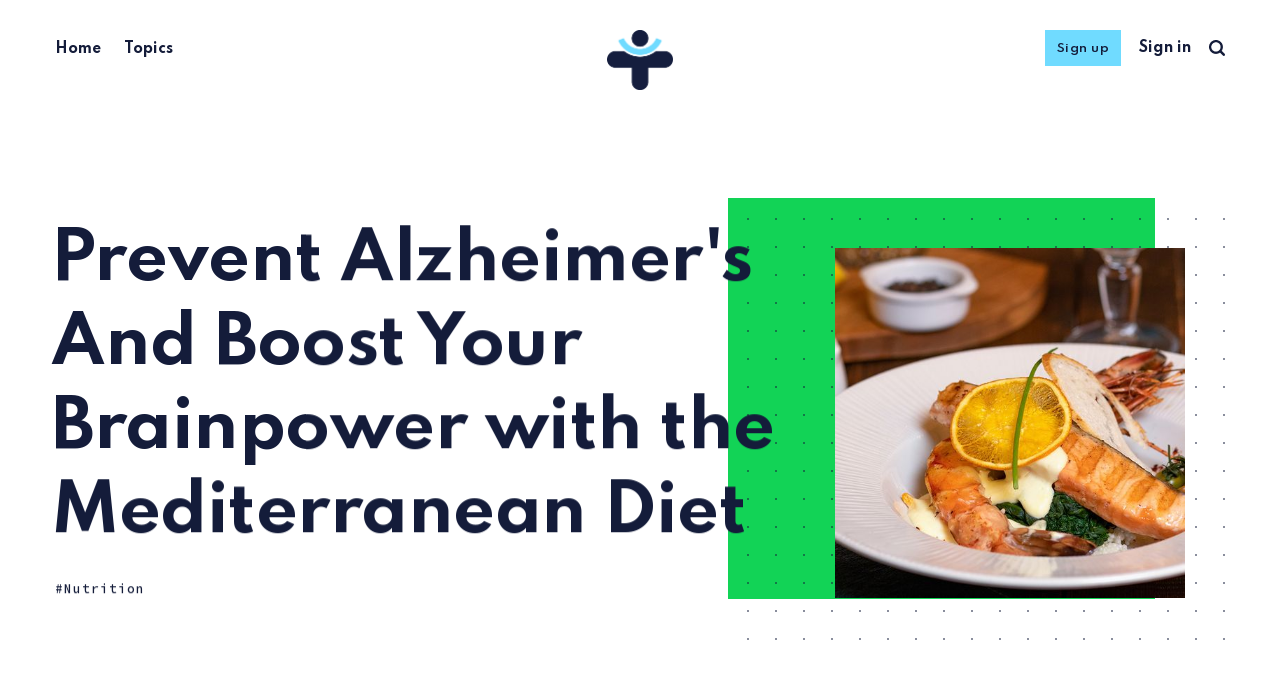

--- FILE ---
content_type: text/html; charset=utf-8
request_url: https://www.healthconfidential.com/prevent-alzheimers-and-boost-your-brainpower-with-the-mediterranean-diet/
body_size: 6696
content:
<!DOCTYPE html>
<html lang="en">
	<head>
		<meta charset="utf-8">
		<meta http-equiv="X-UA-Compatible" content="IE=edge">
		<title>Prevent Alzheimer&#x27;s And Boost Your Brainpower with the Mediterranean Diet</title>
		<meta name="HandheldFriendly" content="True">
		<meta name="viewport" content="width=device-width, initial-scale=1">
		<link rel="preconnect" href="https://fonts.gstatic.com"> 
<link href="https://fonts.googleapis.com/css2?family=Mulish:ital,wght@0,400;0,700;1,400;1,700&family=Source+Code+Pro:wght@500&family=Spartan:wght@500;600;700&display=swap" rel="stylesheet">		<link rel="stylesheet" type="text/css" href="https://www.healthconfidential.com/assets/css/screen.css?v=062268334f">
		<link rel="icon" href="https://www.healthconfidential.com/content/images/size/w256h256/2021/05/Final-Favicon.png" type="image/png">
    <link rel="canonical" href="https://www.healthconfidential.com/prevent-alzheimers-and-boost-your-brainpower-with-the-mediterranean-diet/">
    <meta name="referrer" content="no-referrer-when-downgrade">
    
    <meta property="og:site_name" content="Health Confidential">
    <meta property="og:type" content="article">
    <meta property="og:title" content="Prevent Alzheimer&#x27;s And Boost Your Brainpower with the Mediterranean Diet">
    <meta property="og:description" content="Chalk up another endorsement for the so-called Mediterranean diet: The eating regimen, which is rich in fruits, vegetables, fish and olive oil, may help the brain stay sharp into old age, a new study suggests.


Following the healthful diet reduced the risk of getting mild cognitive impairment-marked by forgetfulness and">
    <meta property="og:url" content="https://www.healthconfidential.com/prevent-alzheimers-and-boost-your-brainpower-with-the-mediterranean-diet/">
    <meta property="og:image" content="https://www.healthconfidential.com/content/images/2021/12/boost-brainpower-with-mediterranean-diet.jpg">
    <meta property="article:published_time" content="2021-12-06T01:41:53.000Z">
    <meta property="article:modified_time" content="2021-12-06T01:41:53.000Z">
    <meta property="article:tag" content="Nutrition">
    
    <meta name="twitter:card" content="summary_large_image">
    <meta name="twitter:title" content="Prevent Alzheimer&#x27;s And Boost Your Brainpower with the Mediterranean Diet">
    <meta name="twitter:description" content="Chalk up another endorsement for the so-called Mediterranean diet: The eating regimen, which is rich in fruits, vegetables, fish and olive oil, may help the brain stay sharp into old age, a new study suggests.


Following the healthful diet reduced the risk of getting mild cognitive impairment-marked by forgetfulness and">
    <meta name="twitter:url" content="https://www.healthconfidential.com/prevent-alzheimers-and-boost-your-brainpower-with-the-mediterranean-diet/">
    <meta name="twitter:image" content="https://www.healthconfidential.com/content/images/2021/12/boost-brainpower-with-mediterranean-diet.jpg">
    <meta name="twitter:label1" content="Written by">
    <meta name="twitter:data1" content="Christina Bates">
    <meta name="twitter:label2" content="Filed under">
    <meta name="twitter:data2" content="Nutrition">
    <meta property="og:image:width" content="750">
    <meta property="og:image:height" content="750">
    
    <script type="application/ld+json">
{
    "@context": "https://schema.org",
    "@type": "Article",
    "publisher": {
        "@type": "Organization",
        "name": "Health Confidential",
        "url": "https://www.healthconfidential.com/",
        "logo": {
            "@type": "ImageObject",
            "url": "https://www.healthconfidential.com/content/images/2021/05/Final.png"
        }
    },
    "author": {
        "@type": "Person",
        "name": "Christina Bates",
        "image": {
            "@type": "ImageObject",
            "url": "//www.gravatar.com/avatar/b6c1ff03925a03b223c109e45da32987?s=250&d=mm&r=x",
            "width": 250,
            "height": 250
        },
        "url": "https://www.healthconfidential.com/author/christina/",
        "sameAs": []
    },
    "headline": "Prevent Alzheimer&#x27;s And Boost Your Brainpower with the Mediterranean Diet",
    "url": "https://www.healthconfidential.com/prevent-alzheimers-and-boost-your-brainpower-with-the-mediterranean-diet/",
    "datePublished": "2021-12-06T01:41:53.000Z",
    "dateModified": "2021-12-06T01:41:53.000Z",
    "image": {
        "@type": "ImageObject",
        "url": "https://www.healthconfidential.com/content/images/2021/12/boost-brainpower-with-mediterranean-diet.jpg",
        "width": 750,
        "height": 750
    },
    "keywords": "Nutrition",
    "description": "Chalk up another endorsement for the so-called Mediterranean diet: The eating regimen, which is rich in fruits, vegetables, fish and olive oil, may help the brain stay sharp into old age, a new study suggests.\n\n\nFollowing the healthful diet reduced the risk of getting mild cognitive impairment-marked by forgetfulness and difficulty concentrating And it also cut the risk of developing Alzheimer&#x27;s disease if cognitive impairment was already present, said study lead author Nikolaos Scarmeas, MD, an",
    "mainEntityOfPage": "https://www.healthconfidential.com/prevent-alzheimers-and-boost-your-brainpower-with-the-mediterranean-diet/"
}
    </script>

    <meta name="generator" content="Ghost 6.13">
    <link rel="alternate" type="application/rss+xml" title="Health Confidential" href="https://www.healthconfidential.com/rss/">
    <script defer src="https://cdn.jsdelivr.net/ghost/portal@~2.56/umd/portal.min.js" data-i18n="true" data-ghost="https://www.healthconfidential.com/" data-key="d3f31ad8d7a68219c96fb452ff" data-api="https://health-confidential.ghost.io/ghost/api/content/" data-locale="en" crossorigin="anonymous"></script><style id="gh-members-styles">.gh-post-upgrade-cta-content,
.gh-post-upgrade-cta {
    display: flex;
    flex-direction: column;
    align-items: center;
    font-family: -apple-system, BlinkMacSystemFont, 'Segoe UI', Roboto, Oxygen, Ubuntu, Cantarell, 'Open Sans', 'Helvetica Neue', sans-serif;
    text-align: center;
    width: 100%;
    color: #ffffff;
    font-size: 16px;
}

.gh-post-upgrade-cta-content {
    border-radius: 8px;
    padding: 40px 4vw;
}

.gh-post-upgrade-cta h2 {
    color: #ffffff;
    font-size: 28px;
    letter-spacing: -0.2px;
    margin: 0;
    padding: 0;
}

.gh-post-upgrade-cta p {
    margin: 20px 0 0;
    padding: 0;
}

.gh-post-upgrade-cta small {
    font-size: 16px;
    letter-spacing: -0.2px;
}

.gh-post-upgrade-cta a {
    color: #ffffff;
    cursor: pointer;
    font-weight: 500;
    box-shadow: none;
    text-decoration: underline;
}

.gh-post-upgrade-cta a:hover {
    color: #ffffff;
    opacity: 0.8;
    box-shadow: none;
    text-decoration: underline;
}

.gh-post-upgrade-cta a.gh-btn {
    display: block;
    background: #ffffff;
    text-decoration: none;
    margin: 28px 0 0;
    padding: 8px 18px;
    border-radius: 4px;
    font-size: 16px;
    font-weight: 600;
}

.gh-post-upgrade-cta a.gh-btn:hover {
    opacity: 0.92;
}</style><script async src="https://js.stripe.com/v3/"></script>
    <script defer src="https://cdn.jsdelivr.net/ghost/sodo-search@~1.8/umd/sodo-search.min.js" data-key="d3f31ad8d7a68219c96fb452ff" data-styles="https://cdn.jsdelivr.net/ghost/sodo-search@~1.8/umd/main.css" data-sodo-search="https://health-confidential.ghost.io/" data-locale="en" crossorigin="anonymous"></script>
    
    <link href="https://www.healthconfidential.com/webmentions/receive/" rel="webmention">
    <script defer src="/public/cards.min.js?v=062268334f"></script>
    <link rel="stylesheet" type="text/css" href="/public/cards.min.css?v=062268334f">
    <script defer src="/public/member-attribution.min.js?v=062268334f"></script>
    <script defer src="/public/ghost-stats.min.js?v=062268334f" data-stringify-payload="false" data-datasource="analytics_events" data-storage="localStorage" data-host="https://www.healthconfidential.com/.ghost/analytics/api/v1/page_hit"  tb_site_uuid="f1c21625-bb3c-4848-8620-366d8353d1ca" tb_post_uuid="a5f5e685-890f-4ff1-95fc-96136c74fb8f" tb_post_type="post" tb_member_uuid="undefined" tb_member_status="undefined"></script><style>:root {--ghost-accent-color: #70dbff;}</style>
    <!-- Google Tag Manager -->
<script>(function(w,d,s,l,i){w[l]=w[l]||[];w[l].push({'gtm.start':
new Date().getTime(),event:'gtm.js'});var f=d.getElementsByTagName(s)[0],
j=d.createElement(s),dl=l!='dataLayer'?'&l='+l:'';j.async=true;j.src=
'https://www.googletagmanager.com/gtm.js?id='+i+dl;f.parentNode.insertBefore(j,f);
})(window,document,'script','dataLayer','GTM-MLS8D48');</script>
<!-- End Google Tag Manager -->
<meta name="facebook-domain-verification" content="wqtxqkrc6mq83xiuis4lx0iiqt61rk" />

<!-- Facebook Pixel Code -->
<script>
!function(f,b,e,v,n,t,s)
{if(f.fbq)return;n=f.fbq=function(){n.callMethod?
n.callMethod.apply(n,arguments):n.queue.push(arguments)};
if(!f._fbq)f._fbq=n;n.push=n;n.loaded=!0;n.version='2.0';
n.queue=[];t=b.createElement(e);t.async=!0;
t.src=v;s=b.getElementsByTagName(e)[0];
s.parentNode.insertBefore(t,s)}(window, document,'script',
'https://connect.facebook.net/en_US/fbevents.js');
fbq('init', '133471987381761');
fbq('track', 'PageView');
</script>
<noscript><img height="1" width="1" style="display:none"
src="https://www.facebook.com/tr?id=133471987381761&ev=PageView&noscript=1"
/></noscript>
<!-- End Facebook Pixel Code -->
<style>.search-results small{visibility:hidden}</style>
	</head>
	<body class="post-template tag-nutrition tag-hash-post-card-apple global-hash-post-card-apple global-hash-post-card-apricot global-hash-post-card-aqua global-hash-post-card-blue global-hash-post-card-cream global-hash-post-card-crimson global-hash-post-card-goldenrod global-hash-post-card-green global-hash-post-card-iris global-hash-post-card-lapis global-hash-post-card-orange global-hash-post-card-palegreen global-hash-post-card-peach global-hash-post-card-purple global-hash-post-card-raspberry global-hash-post-card-red global-hash-post-card-rosewood global-hash-post-card-seafoam global-hash-post-card-sky global-hash-post-card-tomato global-hash-post-card-turquoise">
		<div class="global-wrap">
			<div class="global-content">
				<header class="header-section">
	<div class="header-wrap">
		<div class="header-logo">
			<a href="https://www.healthconfidential.com" class="is-image"><img src="https://www.healthconfidential.com/content/images/2021/05/Final.png" alt="Health Confidential"></a>
		</div>
		<div class="header-nav">
			<input id="toggle" class="header-checkbox" type="checkbox">
			<label class="header-toggle" for="toggle">
				<span>
					<span class="bar"></span>
					<span class="bar"></span>
					<span class="bar"></span>
				</span>
			</label>
			<nav>
				<ul>
<li><a href="https://www.healthconfidential.com/" >Home</a></li>
<li><a href="https://www.healthconfidential.com/topics/" >Topics</a></li>
</ul>
				<ul>
					<li class="signup global-button"><a href="https://www.healthconfidential.com/signup">Sign up</a></li>
<li class="signin"><a href="https://www.healthconfidential.com/signin">Sign in</a></li>
					<li id="search-open" class="header-search"><span>Search</span><svg role="img" viewBox="0 0 24 24" xmlns="http://www.w3.org/2000/svg"><path d="M19.063 16.384l4.325 4.323c.391.392.63.924.611 1.475-.032.926-.646 1.649-1.68 1.736-.551.046-1.086-.22-1.476-.61l-4.325-4.325c-1.706 1.131-4.034 1.895-6.08 1.893C4.673 20.875 0 16.202 0 10.438 0 4.673 4.673 0 10.438 0c5.764 0 10.437 4.673 10.437 10.438 0 2.127-.718 4.294-1.812 5.945v.001zm-8.625 1.032c3.839 0 6.997-3.161 6.997-7 0-3.84-3.16-7-6.999-7-3.84 0-7.001 3.16-7.001 7 0 3.839 3.161 6.998 7.001 6.998l.002.002z"/></svg></li>
				</ul>
			</nav>
		</div>
	</div>
</header>				<main class="global-main">
					<article class="post-section">
	<div class="post-header item is-hero is-first is-image post tag-nutrition tag-hash-post-card-apple">
		<div class="item-container global-color">
			<div class="item-image global-image global-color">
				<img srcset="/content/images/size/w500/2021/12/boost-brainpower-with-mediterranean-diet.jpg 500w, 
			 /content/images/size/w800/2021/12/boost-brainpower-with-mediterranean-diet.jpg 800w,
			 /content/images/size/w1100/2021/12/boost-brainpower-with-mediterranean-diet.jpg 1100w"
	 sizes="(max-width:480px) 240px, (max-width:768px) 200px, (max-width:1024px) 290px, 350px"
	 src="/content/images/size/w500/2021/12/boost-brainpower-with-mediterranean-diet.jpg"
	 loading="lazy"
	 alt="Prevent Alzheimer&#x27;s And Boost Your Brainpower with the Mediterranean Diet">			</div>
			<div class="item-content">
				<h1 class="item-title">Prevent Alzheimer&#x27;s And Boost Your Brainpower with the Mediterranean Diet</h1>
				<div class="item-tags global-tags">
					<a href="/tag/nutrition/" class="global-tags-hash-sign">Nutrition</a>
				</div>
			</div>
		</div>
	</div>
	<div class="post-content">
		<div class="members-teaser">
			<p>Chalk up another endorsement for the so-called Mediterranean diet: The eating regimen, which is rich in fruits, vegetables, fish and olive oil, may help the brain stay sharp into old age, a new study suggests.<br></p><p>Following the healthful diet reduced the risk of getting mild cognitive impairment-marked by forgetfulness and difficulty concentrating And it also cut the risk of developing Alzheimer's disease if cognitive impairment was already present, said study lead author Nikolaos Scarmeas, MD, an assistant professor of neurology at Columbia University Medical Center in New York City.<br></p><p>The study was published in the <em>Archives of Neurology</em>.<br></p><p>Previous research has found that people who follow the Mediterranean diet are at less risk of developing a variety of diseases, including heart disease, cancer and Parkinson's disease.<br></p><h2 id="the-study">The Study<br></h2><p>The Columbia researchers evaluated nearly 1,400 people without cognitive impairment and 482 people with mild cognitive impairment, and then followed them for an average of 45 years. The participants-average age 77—also completed a food frequency questionnaire, detailing what they had eaten during the past year.<br></p><p>The researchers divided the participants into three groups—those who adhered regularly to the Mediterranean diet, those who adhered moderately to it, and those who adhered somewhat or not at all. Then they evaluated the participants' cognitive functioning.<br></p><h2 id="study-results">Study Results<br></h2><p>The researchers found that the diet helped prevent both mild cognitive impairment and also the risk of further decline, even if people weren't entirely strict in their adherence to the diet.<br></p><p>"As compared to the group that ate very little or not at all of the Mediterranean diet, those who ate it to a moderate degree had 17% less risk of developing mild cognitive impairment." Dr. Scarmeas said. "Those who adhered a lot had a 28% less risk of developing mild cognitive impairment."<br></p><p>The diet also helped those who already had mild impairment. "Compared to those who adhered not at all or very little, those who ate the Mediterranean diet to a moderate degree had a 45% reduction in risk of going from mild cognitive impairment to Alzheimer's disease. Those who adhered a lot had a 48% reduction in risk of going from mild cognitive impairment to Alzheimer's," he said.<br></p><p>Dr. Scarmeas said previous research he conducted found that a greater adherence to the Mediterranean diet was associated with a lower risk of Alzheimer's disease.<br></p><h2 id="theory">Theory<br></h2><p>It's not known exactly how the diet may help keep the brain healthy, Dr. Scarmeas said. One possibility is that it might reduce inflammation, which plays a role in brain disease. Or it might work by improving cardiovascular risk factors, such as high cholesterol, he said.<br></p><h2 id="expert-perspectives">Expert Perspectives<br></h2><p>"You see what is called a dose response. The more stringently you follow the Mediterranean diet, the better the outcome," noted Gary Kennedy, MD, director of geriatric psychiatry at Montefiore Medical Center in New York City.<br></p><p>Alice Lichtenstein, DSC, Gershoff Professor of Nutrition Science and Policy at Tufts University in Boston, said, "It's encouraging to see the results—those reporting the healthier dietary pattern seem to do better." What remains to be seen, she added, is whether it was the specific diet that helped people avoid cognitive decline or if those people who ate properly had other healthy habits that decreased their risk.<br></p><p>All three experts agreed: Until more evidence is in that the Mediterranean diet keeps brains sharp, there are plenty of other reasons to follow it, including heart health.</p>
		</div>
		<div class="members-cta">
	<h2>Want to Keep Reading?</h2>
	<p>Continue reading with a Health Confidential membership.</p>
	<a class="members-cta-button global-button" href="https://www.healthconfidential.com/signup">Sign up now</a>
	<small class="global-question">Already have an account? <a href="https://www.healthconfidential.com/signin">Sign in</a></small>
</div>
	</div>
</article>
<aside class="nextprev-section">
	<section class="nextprev-newer post tag-nutrition tag-hash-post-card-apple">
		<a href="/superfoods-for-your-brain/" class="nextprev-image global-image global-color">
			<img src="/content/images/size/w260/2021/12/superfoods-for-your-brain.jpg" loading="lazy" alt="Superfoods for Your Brain">		</a>
		<div>
			<small>Newer Discovery</small>
			<h3><a href="/superfoods-for-your-brain/" class="global-underline">Superfoods for Your Brain</a></h3>
		</div>
	</section>
	<section class="nextprev-older post tag-nutrition tag-hash-post-card-apple">
		<div>
			<small>Another Discovery</small>
			<h3><a href="/age-proof-your-muscles-for-better-health/" class="global-underline">Age-Proof Your Muscles For Better Health</a></h3>
		</div>
		<a href="/age-proof-your-muscles-for-better-health/" class="nextprev-image global-image global-color">
			<img src="/content/images/size/w260/2021/12/age-proof-muscles-for-health.jpg" loading="lazy" alt="Age-Proof Your Muscles For Better Health">		</a>
	</section>
</aside>
				</main>
				<footer class="footer-section global-footer">
	<div class="footer-wrap">
		<div class="footer-data">
			<div class="footer-logo">
				<a href="https://www.healthconfidential.com" class="is-image"><img src="https://www.healthconfidential.com/content/images/2021/05/Final.png" alt="Health Confidential"></a>
			</div>
			<p class="footer-description">Discover the world’s greatest health secrets, natural curses, and more.</p>
			<div class="footer-icons">
				

			</div>
		</div>
		<div class="footer-nav">
			



<div class="footer-nav-column">
	<ul>
		<li><a href="https://www.healthconfidential.com/about/">About Us</a></li>
		<li><a href="https://www.healthconfidential.com/terms/">Terms of Use</a></li>
		<li><a href="https://www.healthconfidential.com/privacy/">Privacy Policy</a></li>
		<li><a href="https://www.healthconfidential.com/contact/">Contact Support</a></li>
	</ul>
</div>




		</div>
	</div>
	<div class="footer-copyright">
		Health Confidential &copy; 2026. All Rights Reserved.
	</div>
</footer>			</div>
		</div>
		<div id="notifications" class="global-notification">
	<div class="subscribe">You’ve successfully subscribed to Health Confidential</div>
	<div class="signin">Welcome back! You’ve successfully signed in.</div>
	<div class="signup">Great! You’ve successfully signed up.</div>
	<div class="expired">Your link has expired</div>
	<div class="checkout-success">Success! Check your email for magic link to sign-in.</div>
</div>
		<div id="search-section" class="search-section">
	<span id="search-close" class="search-close"><svg role="img" viewBox="0 0 24 24" xmlns="http://www.w3.org/2000/svg"><path d="M12 8.242L20.242 0 24 3.76 15.758 12 24 20.242 20.242 24 12 15.758 3.759 24 0 20.242 8.242 12 0 3.759 3.76 0 12 8.242z"/></svg></span>
	<div id="search-content" class="search-content">
		<form class="search-form" onsubmit="return false">
			<input id="search-input" type="text" placeholder="Type your keywords">
			<div class="search-meta">
				<span id="search-info">Please enter at least 3 characters</span>
				<span id="search-counter" class="is-hide">
					<span id="search-counter-results">0</span>
				Results for your search</span>
			</div>
		</form>
		<div id="search-results" class="search-results"></div>
	</div>
	<div id="search-overlay" class="search-overlay"></div>
</div>

		<script src="https://www.healthconfidential.com/assets/js/global.js?v=062268334f"></script>
		<script src="https://www.healthconfidential.com/assets/js/post.js?v=062268334f"></script>
		<script>
!function(){"use strict";const p=new URLSearchParams(window.location.search),isAction=p.has("action"),isStripe=p.has("stripe"),success=p.get("success"),action=p.get("action"),stripe=p.get("stripe"),n=document.getElementById("notifications"),a="is-subscribe",b="is-signin",c="is-signup",d="is-expired",e="is-checkout-success";p&&(isAction&&(action=="subscribe"&&success=="true"&&n.classList.add(a),action=="signin"&&success=="true"&&n.classList.add(b),action=="signup"&&success=="true"&&n.classList.add(c),success=="false"&&n.classList.add(d)),isStripe&&stripe=="success"&&n.classList.add(e),(isAction||isStripe)&&setTimeout(function(){window.history.replaceState(null,null,window.location.pathname),n.classList.remove(a,b,c,d,e)},5000))}();
</script>

		<script>
const searchPublished = 'Published',
	  searchUrl = 'https://www.healthconfidential.com',
	  searchKey = "ef006b9042138ac9318ba9c7ca",
	  searchAPI = searchUrl+'/ghost/api/v4/content/posts/?key='+searchKey+'&limit=all&fields=url,title,published_at,custom_excerpt,visibility,html';
</script>

		
		<!-- Google Tag Manager (noscript) -->
<noscript><iframe src="https://www.googletagmanager.com/ns.html?id=GTM-MLS8D48"
height="0" width="0" style="display:none;visibility:hidden"></iframe></noscript>
<!-- End Google Tag Manager (noscript) -->
<style>.footer-section{border-top:none}</style>
	</body>
</html>

--- FILE ---
content_type: text/css; charset=UTF-8
request_url: https://www.healthconfidential.com/assets/css/screen.css?v=062268334f
body_size: 11965
content:
:root{--height-logo-header:60px;--height-logo-footer:45px;--height-logo-signin:55px;--height-logo-mobile:40px;--max-width-global-wrap:1200px;--max-width-post-wrap:700px;--border:1px dashed;--font-family-one:'Spartan',sans-serif;--font-weight-one-bold:700;--font-family-two:'Spartan',sans-serif;--font-weight-two-medium:500;--font-weight-two-semi-bold:600;--font-weight-two-bold:700;--font-family-three:'Mulish',sans-serif;--font-weight-three-regular:400;--font-family-four:'Source Code Pro',monospace;--font-weight-four-medium:500;--ghost-accent-color:#00e6cb;--color-announcements:#fed672;--color-font-one:#141c3a;--color-font-two:#141c3a;--color-one:#f1f1f1;--color-two:#141c3a;--color-three:#9ea1a4;--color-four:#fff;--color-body:#fff;--color-dots:#141c3a;--color-search-close:#fff;--color-notification:#aaef52;--color-notification-false:#F74856;--bg-color-all:rgba(0,0,0,.08);--bg-color-hero:rgba(0,0,0,.025);--bg-color-small-image:rgba(0,0,0,.08);--bg-search:rgba(0,0,0,.7);--bg-nav:rgba(0,0,0,.03);--opacity-bg-color:1;--opacity-bg-dots:.5;--box-shadow:rgba(0,0,0,.1);--box-shadow-nav:transparent}.global-hash-dark-version{--color-font-one:#f7f9f9;--color-font-two:#182029;--color-one:#242d39;--color-two:#f7f9f9;--color-three:#485b73;--color-four:#242d39;--color-body:#182029;--color-dots:#485b73;--color-search-close:#f7f9f9;--color-notification:#aaef52;--color-notification-false:#F74856;--bg-color-all:#293340;--bg-color-hero:#1e2732;--bg-color-small-image:#293340;--bg-search:rgba(0,0,0,.6);--bg-nav:#242d39;--opacity-bg-color:.95;--opacity-bg-dots:1;--box-shadow:transparent;--box-shadow-nav:transparent}@media (prefers-color-scheme:dark){.global-hash-auto-dark-version{--color-font-one:#f7f9f9;--color-font-two:#182029;--color-one:#242d39;--color-two:#f7f9f9;--color-three:#485b73;--color-four:#242d39;--color-body:#182029;--color-dots:#485b73;--color-search-close:#f7f9f9;--color-notification:#aaef52;--color-notification-false:#F74856;--bg-color-all:#293340;--bg-color-hero:#1e2732;--bg-color-small-image:#293340;--bg-search:rgba(0,0,0,.6);--bg-nav:#242d39;--opacity-bg-color:.95;--opacity-bg-dots:1;--box-shadow:transparent;--box-shadow-nav:transparent}}.global-hash-site-pearl,body.tag-hash-post-bg-pearl,.global-hash-site-parchment,body.tag-hash-post-bg-parchment,.global-hash-site-celeste,body.tag-hash-post-bg-celeste,.global-hash-site-arctic,body.tag-hash-post-bg-arctic,.global-hash-site-lilac,body.tag-hash-post-bg-lilac,.global-hash-site-pink,body.tag-hash-post-bg-pink,.global-hash-site-sand,body.tag-hash-post-bg-sand,.global-hash-site-canary,body.tag-hash-post-bg-canary,.global-hash-site-avocado,body.tag-hash-post-bg-avocado,.global-hash-site-jade,body.tag-hash-post-bg-jade,.global-hash-site-custom-light-color{--color-font-one:#141c3a;--color-font-two:#141c3a;--color-one:rgba(0,0,0,.1);--color-two:#141c3a;--color-three:rgba(0,0,0,.8);--color-four:rgba(0,0,0,.08);--color-body:var(--color-site-light);--color-dots:#141c3a;--color-search-close:#fff;--color-notification:#fff;--color-notification-false:#F74856;--bg-color-all:rgba(0,0,0,.05);--bg-color-hero:rgba(0,0,0,.03);--bg-color-small-image:rgba(0,0,0,.08);--bg-search:rgba(0,0,0,.6);--bg-nav:rgba(0,0,0,.1);--opacity-bg-color:.95;--opacity-bg-dots:.6;--box-shadow:transparent;--box-shadow-nav:rgba(0,0,0,.1)}.global-hash-site-rose,body.tag-hash-post-bg-rose,.global-hash-site-ruby,body.tag-hash-post-bg-ruby,.global-hash-site-burgundy,body.tag-hash-post-bg-burgundy,.global-hash-site-eggplant,body.tag-hash-post-bg-eggplant,.global-hash-site-magenta,body.tag-hash-post-bg-magenta,.global-hash-site-neon,body.tag-hash-post-bg-neon,.global-hash-site-ultramarine,body.tag-hash-post-bg-ultramarine,.global-hash-site-sapphire,body.tag-hash-post-bg-sapphire,.global-hash-site-grass,body.tag-hash-post-bg-grass,.global-hash-site-emerald,body.tag-hash-post-bg-emerald,.global-hash-site-custom-dark-color{--color-font-one:#fff;--color-font-two:#182029;--color-one:rgba(0,0,0,.15);--color-two:#fff;--color-three:rgba(255,255,255,.6);--color-four:rgba(0,0,0,.15);--color-body:var(--color-site-dark);--color-dots:#fff;--color-search-close:#fff;--color-notification:#fff;--color-notification-false:#F74856;--bg-color-all:rgba(0,0,0,.2);--bg-color-hero:rgba(0,0,0,.1);--bg-color-small-image:rgba(0,0,0,.2);--bg-search:rgba(0,0,0,.6);--bg-nav:rgba(0,0,0,.15);--opacity-bg-color:.95;--opacity-bg-dots:.9;--box-shadow:transparent;--box-shadow-nav:rgba(0,0,0,.12)}html{line-height:1.15;-webkit-text-size-adjust:100%}body{margin:0}main{display:block}h1{font-size:2em;margin:.67em 0}hr{overflow:visible;box-sizing:content-box;height:0}pre{font-family:monospace,monospace;font-size:1em}a{background-color:transparent}abbr[title]{text-decoration:underline;text-decoration:underline dotted;border-bottom:none}b,strong{font-weight:bolder}code,kbd,samp{font-family:monospace,monospace;font-size:1em}small{font-size:80%}sub,sup{font-size:75%;line-height:0;position:relative;vertical-align:baseline}sub{bottom:-.25em}sup{top:-.5em}img{border-style:none}button,input,optgroup,select,textarea{font-family:inherit;font-size:100%;line-height:1.15;margin:0}button,input{overflow:visible}button,select{text-transform:none}button,[type='button'],[type='reset'],[type='submit']{-webkit-appearance:button}button::-moz-focus-inner,[type='button']::-moz-focus-inner,[type='reset']::-moz-focus-inner,[type='submit']::-moz-focus-inner{padding:0;border-style:none}button:-moz-focusring,[type='button']:-moz-focusring,[type='reset']:-moz-focusring,[type='submit']:-moz-focusring{outline:1px dotted ButtonText}fieldset{padding:.35em .75em .625em}legend{display:table;box-sizing:border-box;max-width:100%;padding:0;white-space:normal;color:inherit}progress{vertical-align:baseline}textarea{overflow:auto}[type='checkbox'],[type='radio']{box-sizing:border-box;padding:0}[type='number']::-webkit-inner-spin-button,[type='number']::-webkit-outer-spin-button{height:auto}[type='search']{outline-offset:-2px;-webkit-appearance:textfield}[type='search']::-webkit-search-decoration{-webkit-appearance:none}::-webkit-file-upload-button{font:inherit;-webkit-appearance:button}details{display:block}summary{display:list-item}template{display:none}[hidden]{display:none}.lightense-backdrop{z-index:99998!important;background-color:var(--color-body)!important;-webkit-backdrop-filter:initial!important;backdrop-filter:initial!important}.lightense-wrap~br,.lightense-wrap~small{display:none}.lightense-wrap img{border-radius:0!important}.post-progress{position:fixed;z-index:90;top:0;right:0;left:0;width:100%;height:8px;transition:opacity .15s ease-out .3s;border:none;outline:none;-webkit-appearance:none;-moz-appearance:none;appearance:none}.post-progress:not([value]){display:none}.post-progress,.post-progress[value]::-webkit-progress-bar{background-color:transparent}.post-progress[value]::-webkit-progress-value{background-color:var(--ghost-accent-color)}.post-progress[value]::-moz-progress-bar{background-color:var(--ghost-accent-color)}.post-progress[value='1']{opacity:0}html,body{height:100%;max-height:100%;-webkit-font-smoothing:antialiased;-moz-osx-font-smoothing:grayscale;-webkit-tap-highlight-color:rgba(0,0,0,0)}body{font-family:-apple-system,BlinkMacSystemFont,Segoe UI,Roboto,Oxygen,Ubuntu,Cantarell,Open Sans,Helvetica Neue,sans-serif;font-size:19px;font-weight:400;line-height:1.5;word-wrap:break-word;word-break:break-word;color:var(--color-font-one);background-color:var(--color-body)}body:not(.is-loaded) .global-underline{transition-duration:0s}h1,h2{letter-spacing:-.5px}h1,h2,h3,h4,h5,h6,input,textarea,blockquote{line-height:1.3;color:var(--color-font-one)}h1,h2,h3,h4,h5,h6{font-family:var(--font-family-one);font-weight:var(--font-weight-one-bold)}a{text-decoration:none;color:var(--color-font-one)}input,textarea{border:none;border-radius:0;outline:none;background-color:transparent;box-shadow:none}input{font-family:var(--font-family-two);font-weight:var(--font-weight-two-semi-bold)}input:focus{color:var(--color-font-two)}input::-webkit-input-placeholder,textarea::-webkit-input-placeholder{color:var(--color-font-one)}input::-moz-placeholder,textarea::-moz-placeholder{color:var(--color-font-one)}input::-ms-input-placeholder,textarea::-ms-input-placeholder{color:var(--color-font-one)}input::placeholder,textarea::placeholder{color:var(--color-font-one)}iframe[title="membersjs-notification"]{display:none}body.global-hash-post-card-one-color .global-color::after{background-color:var(--bg-color-all)!important}.global-color::after{opacity:var(--opacity-bg-color)}.global-heading{font-size:20px;display:block;width:100%;margin:5vh 0;text-align:center}.global-image img{width:100%;height:100%;-o-object-fit:cover;object-fit:cover}.global-bg-image{background:no-repeat center center/cover}.global-underline{padding-bottom:.2%;transition:background-size .6s ease-out;background:linear-gradient(var(--ghost-accent-color),var(--ghost-accent-color)) no-repeat left 123%/0 40%}.global-underline:hover{background-size:97% 40%}.global-button{font-family:var(--font-family-two);font-size:14px;font-weight:var(--font-weight-two-semi-bold);line-height:1;position:relative;z-index:0;display:inline-block;padding:20px 25px 18px;cursor:pointer;letter-spacing:1px;color:var(--color-font-two);border:none;outline:none}.global-button::before,.global-button::after{position:absolute;top:0;right:0;bottom:0;left:0;content:''}.global-button::before{z-index:-1;background-color:var(--ghost-accent-color)}.global-button::after{z-index:-2;transition-timing-function:ease;transition-duration:.15s;transition-property:top,left,right,bottom;pointer-events:none;background-color:var(--color-two)}.global-button:hover::after{top:6px;right:-6px;bottom:-6px;left:6px}.global-meta,.global-tags{font-family:var(--font-family-four);font-size:13px;font-weight:var(--font-weight-four-medium);position:relative;z-index:1;width:100%}.global-meta{margin-bottom:2vh}.global-tags a{margin:10px 1.5% 0 0;letter-spacing:1px}.global-tags a,.global-meta time{display:inline-block}.global-meta time::first-letter{text-transform:capitalize}.global-tags-hash-sign::before{position:relative;content:'#'}.global-special,.global-special article{position:relative}.global-special{display:flex;flex-grow:1;margin:10vh auto 25px;padding-top:20px;border-top:4px solid var(--ghost-accent-color)}.global-special h2{font-family:var(--font-family-four);font-size:13px;font-weight:var(--font-weight-four-medium);line-height:1.4;position:absolute;z-index:1;top:0;left:0;display:inline-block;margin:0;transform:translateY(-100%);letter-spacing:0;color:var(--color-font-two)}.global-special h2 span{background-color:var(--ghost-accent-color)}.global-special article{flex:1 0 25%;box-sizing:border-box;padding:10px 25px}.global-special article:first-of-type,.global-special article:first-of-type:last-of-type{padding-left:0}.global-special article:first-of-type:last-of-type{border-left:none}.global-special article:not(:first-of-type):not(:last-of-type),.global-special article:last-of-type{border-left:var(--border) var(--color-three)}.global-special h3{font-size:20px;margin-top:0;margin-bottom:1vh}.global-special h3+.global-meta{margin-bottom:0}small.global-question{font-family:var(--font-family-four);font-size:13px;font-weight:var(--font-weight-four-medium);display:block;margin-top:5vh}small.global-question a{transition:border-bottom-color .2s ease;border-bottom:1px solid}small.global-question a:hover{border-bottom-color:var(--ghost-accent-color)}.global-members-label{font-family:var(--font-family-four);font-size:13px;font-weight:var(--font-weight-four-medium);line-height:1.4;position:absolute;top:-30px;left:-1px;color:var(--color-font-two);background-color:var(--ghost-accent-color)}.global-notification div{font-family:var(--font-family-two);font-size:13px;font-weight:var(--font-weight-two-semi-bold);position:fixed;z-index:101;top:25px;right:10px;left:10px;display:none;visibility:hidden;max-width:600px;margin:0 auto;padding:20px;transform:translateY(-150%);-webkit-animation:slideDownNotification 5s cubic-bezier(.19,1,.22,1) forwards;animation:slideDownNotification 5s cubic-bezier(.19,1,.22,1) forwards;text-align:center;color:var(--color-font-two);background-color:var(--color-notification)}.global-notification .expired{background-color:var(--color-notification-false)}.global-notification.is-subscribe .subscribe,.global-notification.is-signin .signin,.global-notification.is-signup .signup,.global-notification.is-expired .expired,.global-notification.is-checkout-success .checkout-success{display:block}@-webkit-keyframes slideDownNotification{from,to{visibility:visible}15%{transform:translateY(0)}85%{transform:translateY(0)}}@keyframes slideDownNotification{from,to{visibility:visible}15%{transform:translateY(0)}85%{transform:translateY(0)}}.global-wrap,.global-content{height:100%}.global-content{position:relative;display:flex;flex-direction:column;padding:0 55px}.global-main{flex:1 0 auto;margin-top:0;margin-bottom:0}.global-main,.global-footer{width:100%;max-width:var(--max-width-global-wrap);margin-right:auto;margin-left:auto}.global-footer{flex-shrink:0}@media (max-width:480px){.global-heading{font-size:16px}}@media (max-width:480px){.global-meta,.global-tags{font-size:12px}.global-tags,.global-tags a{margin-top:5px}}@media (max-width:480px){.global-special{margin-bottom:10px}.global-special h3{font-size:15px}small.global-question,.global-members-label{font-size:12px}}@media (min-width:481px) and (max-width:768px){.global-special h3{font-size:17px}}@media (max-width:768px){.global-special{flex-wrap:wrap;margin-top:0;padding-top:10px}.global-special article:not(:first-of-type):not(:last-of-type),.global-special article:last-of-type{border-left:none}.global-special article{flex-basis:100%;padding-left:0}.global-special h3{margin-bottom:3px}}@media (min-width:769px) and (max-width:1024px){.global-special{margin-top:5vh}}@media (max-width:1024px){.global-special{min-width:100%}.global-content{padding-right:6%;padding-left:6%}}.header-section{width:100%}.header-wrap{position:relative;margin-top:30px;margin-bottom:var(--height-logo-header)}.header-wrap,.header-nav nav,.header-nav nav>ul+ul{display:flex;align-items:center}.header-section,.header-logo,.header-nav nav{box-sizing:border-box}.header-logo{display:inline-block;flex:1 0 auto;word-break:normal}.header-logo,.header-logo .is-image{line-height:0}.header-logo .is-image,.header-logo .is-title{margin:0}.header-logo .is-image img{max-height:var(--height-logo-header)}.header-logo .is-image img,.header-logo .is-title{max-width:300px}.header-logo .is-title{font-family:var(--font-family-one);font-size:35px;font-weight:var(--font-weight-one-bold);line-height:1.3;display:inline-block;letter-spacing:-.5px}.header-nav{font-family:var(--font-family-two);font-weight:var(--font-weight-two-bold);position:relative;z-index:99;flex:0 1 100%}.header-nav nav{width:100%;padding:0}.header-nav nav ul{z-index:1;margin:0;padding:0;list-style:none;word-break:normal}.header-nav nav>ul{flex-grow:1}.header-nav nav>ul+ul{flex:0 0 auto}.header-nav li,.header-nav a{font-size:14px;display:inline-block}.header-nav a{line-height:1.5;position:relative;margin:0 30px 0 0;padding:0;text-decoration:none}.header-nav a::before{position:absolute;top:-3px;right:-6px;width:6px;height:6px;content:'';transition-timing-function:ease;transition-duration:.3s;transition-property:background-color,opacity;border-radius:100%;background-color:transparent}.header-nav a:hover::before,.header-nav a.is-active::before,.header-nav a.is-active:hover::before{background-color:var(--ghost-accent-color)}.header-nav a:hover::before{opacity:.3;background-color:var(--color-two)}.header-nav a.is-active:hover::before{opacity:1}.header-search{line-height:0}.header-search span{font-family:var(--font-family-two);font-size:15px;font-weight:var(--font-weight-two-bold);display:none;margin-right:8px;color:var(--color-font-two)}.header-search svg{width:16px;cursor:pointer;fill:var(--color-font-one)}.header-checkbox,.header-checkbox:checked,.header-toggle,.header-checkbox:checked~nav{display:none}.header-toggle,.header-toggle>span,.header-checkbox:checked~nav ul{position:relative}.header-toggle .bar,.header-checkbox:checked~nav,.header-checkbox:checked~nav::before{position:absolute}.header-toggle{z-index:99;overflow:visible;width:25px;height:25px;margin:0;padding:5px;cursor:pointer;opacity:1;border:none;outline:none;background-color:transparent}.header-toggle>span{top:50%}.header-toggle>span,.header-toggle .bar{display:block;width:100%}.header-toggle .bar{height:3px;content:'';transition:transform .3s cubic-bezier(.645,.045,.355,1),top .3s cubic-bezier(.645,.045,.355,1) .2s;background-color:var(--color-two)}.header-toggle .bar:nth-child(1){top:-10px}.header-toggle .bar:nth-child(3){top:10px}.header-checkbox:checked~label .bar{transition:transform .3s cubic-bezier(.645,.045,.355,1) .3s,top .3s cubic-bezier(.645,.045,.355,1)}.header-checkbox:checked~label .bar:nth-child(1),.header-checkbox:checked~label .bar:nth-child(3){top:0}.header-checkbox:checked~label .bar:nth-child(1),.header-checkbox:checked~label .bar:nth-child(2){transform:rotate(45deg)}.header-checkbox:checked~label .bar:nth-child(3){transform:rotate(-45deg)}.header-checkbox:checked~nav{z-index:98;background-color:var(--color-body);box-shadow:0 25px 95px 5px var(--box-shadow-nav)}.header-checkbox:checked~nav::before{z-index:-1;top:0;right:0;bottom:0;left:0;content:'';background-color:var(--bg-nav)}.header-checkbox:checked~nav ul{display:inline-block;box-sizing:border-box;margin:0;padding:0 0 0 15px;list-style:none}@media (max-width:480px){.header-wrap{min-height:60px;margin-top:20px;margin-bottom:20px}.header-logo{flex-basis:75%}.header-logo .is-title{max-width:220px}.header-logo .is-image img{max-height:var(--height-logo-mobile)}.header-nav{flex-basis:25%}.header-checkbox:checked~nav{top:40px;right:0;min-width:200px}}@media (min-width:481px) and (max-width:1024px){.header-wrap{margin-top:30px;margin-bottom:30px}.header-logo,.header-nav{flex-basis:50%}.header-checkbox:checked~nav{top:50px;right:-10px;max-width:200px}}@media (max-width:768px){.header-logo .is-title{font-size:25px}}@media (min-width:769px) and (max-width:1024px){.header-logo .is-title{font-size:28px}}@media (max-width:1024px){.header-nav{text-align:right}.header-toggle,.header-search span{display:inline-block}.header-nav nav>ul,.header-nav nav>ul+ul,.header-nav-dropdown svg{display:none}.header-nav ul>li{display:block}.header-nav a{line-height:1.3;margin-right:8px;padding:5px 10px 9px 0;word-break:break-word}.header-nav a::before{top:2px;right:2px}.header-nav .signup{padding:0;letter-spacing:0}.header-nav .signup::before,.header-nav .signup::after{background-color:transparent}.header-nav .signup a{font-weight:var(--font-weight-two-bold)}.header-checkbox:checked~nav{display:flex;flex-wrap:wrap;padding-top:15px;padding-bottom:65px}.header-checkbox:checked~nav ul{width:100%}.header-checkbox:checked~nav ul ul{padding-left:0}.header-search{position:absolute;right:0;bottom:-65px;left:0;box-sizing:border-box;width:100%;height:50px;padding:17px 18px 0 0;cursor:pointer;background-color:var(--ghost-accent-color)}.header-search svg{width:15px;margin-bottom:-2px;fill:var(--color-font-two)}}@media (min-width:1025px){.header-logo,.header-nav-dropdown.is-active ul,.header-nav-dropdown.is-active ul::before{position:absolute}.header-logo{z-index:98;top:0;left:calc(50% - 150px);width:300px;text-align:center}.header-nav{pointer-events:none}.header-nav li,.header-nav-dropdown ul li{pointer-events:auto}.header-nav .signup{margin-right:25px;padding:0}.header-nav .signin a,.header-nav .signout a{margin-right:26px}.header-nav .signup a{font-family:var(--font-family-two);font-size:12px;font-weight:var(--font-weight-two-semi-bold);margin-right:0;padding:10px 12px 8px;letter-spacing:.5px;color:var(--color-font-two)}.header-nav-dropdown ul,.header-nav .signup a::before{display:none}.header-nav-dropdown{display:inline-block;width:30px;margin-right:20px;cursor:pointer;-webkit-user-select:none;-moz-user-select:none;-ms-user-select:none;user-select:none;text-align:left}.header-nav-dropdown svg{width:22px;margin:0 0 3px;fill:var(--color-font-one)}.header-nav-dropdown.is-active ul{font-size:15px;z-index:999;top:40px;display:block;min-width:140px;margin:0;padding:20px 10px 15px;list-style:none;cursor:default;transform:translateX(-17px);background-color:var(--color-body);box-shadow:0 25px 95px 5px var(--box-shadow-nav)}.header-nav-dropdown.is-active ul::before{z-index:-1;top:0;right:0;bottom:0;left:0;content:'';background-color:var(--bg-nav)}.header-nav-dropdown ul li{position:relative;display:block;padding:0 0 6px;text-align:left;background-color:transparent}.header-nav-dropdown a{line-height:1.5;display:inline-block;margin:0 7px;padding:2px;text-decoration:none;word-break:normal}.header-nav-dropdown a::before{top:0}}@media (min-width:1025px) and (max-width:1280px){.header-nav a,.header-nav .signin a,.header-nav .signout a,.header-nav .signup{margin-right:18px}}.pinned-section{display:flex}.pinned-pages{border-color:var(--color-announcements)}.pinned-pages h2 span{background-color:var(--color-announcements)}.pinned-pages+.pinned-posts{margin-left:35px}.pinned-pages.items-1,.pinned-pages.items-3+.pinned-posts{flex-basis:25%}.pinned-pages.items-2,.pinned-pages.items-2+.pinned-posts{flex-basis:50%}.pinned-pages.items-3,.pinned-pages.items-1+.pinned-posts{flex-basis:75%}.pinned-pages.items-1+.pinned-posts article:nth-of-type(4),.pinned-pages.items-2+.pinned-posts article:nth-of-type(3),.pinned-pages.items-2+.pinned-posts article:nth-of-type(4),.pinned-pages.items-3+.pinned-posts article:nth-of-type(2),.pinned-pages.items-3+.pinned-posts article:nth-of-type(3),.pinned-pages.items-3+.pinned-posts article:nth-of-type(4),.pinned-pages.items-4+.pinned-posts{display:none}@media (max-width:768px){.pinned-section{margin-bottom:4vh;padding:35px 5% 0;border:var(--border) var(--color-three)}}@media (max-width:1024px){.pinned-section{flex-wrap:wrap}.pinned-pages+.pinned-posts{margin-top:15px;margin-left:0}}.loop-wrap{flex-wrap:wrap;margin-bottom:5vh;-webkit-animation:slideTopLoop .8s ease;animation:slideTopLoop .8s ease}.loop-wrap,.item-container{display:flex}.item,.item-container{box-sizing:border-box}@-webkit-keyframes slideTopLoop{0%{transform:translateY(70px)}100%{transform:translateY(0)}}@keyframes slideTopLoop{0%{transform:translateY(70px)}100%{transform:translateY(0)}}.item.is-hero .item-content>span{position:initial;display:inline-block;margin-bottom:20px}.item{flex:1 0 50%;max-width:50%;margin-top:12vh;padding-top:0;padding-bottom:0}.item.is-hero{flex-basis:100%;max-width:100%;margin-top:10vh;padding:50px 0}.item.is-even{padding-right:35px;padding-left:60px}.item.is-odd{padding-right:60px;padding-left:35px}.item-container{position:relative;max-width:100%}.item-container::after{background-color:var(--bg-color-hero)}.item.is-hero .item-container::before{z-index:-2;top:-6vh;right:0;bottom:-4vh;max-width:59.7%;opacity:var(--opacity-bg-dots);background-image:radial-gradient(var(--color-dots) 6%,transparent 0);background-size:28px 28px}.item.is-hero .item-container::before,.item.is-hero .item-container::after{position:absolute;width:100%;content:''}.item.is-hero .item-container::after{z-index:-3;top:-7vh;right:70px;bottom:4vh;max-width:calc(59.7% - 65px)}.item.is-hero.is-image .item-container::before{max-width:491px}.item.is-hero.is-image .item-container::after{max-width:427px}.item.is-even .item-container,.item.is-odd .item-container{border-left:var(--border) var(--color-three)}.item-image{line-height:0;position:relative;z-index:1;float:right;width:125px;height:125px;margin-bottom:15px;margin-left:7%}.item-image::after{position:absolute;z-index:-1;top:-10px;right:10px;bottom:10px;left:-10px;content:'';pointer-events:none;background-color:var(--bg-color-small-image)}.item.is-hero .item-image{top:0;right:40px;float:none;flex:0 0 350px;order:2;width:350px;height:100%;margin:0;-webkit-animation:slideTopImage 1s ease;animation:slideTopImage 1s ease}.item.is-hero .item-image::after{display:none}@-webkit-keyframes slideTopImage{0%{transform:translateY(40px)}100%{transform:translateY(0)}}@keyframes slideTopImage{0%{transform:translateY(40px)}100%{transform:translateY(0)}}.item-content{width:100%;padding:10px 0 10px 5%}.item.is-hero .item-content{padding:0;will-change:transform}.item.is-hero.is-image .item-content{padding-right:5%}.item-title{font-size:30px;width:100%;margin:0 0 2vh -2px}.item.is-image:not(.is-hero) .item-title{width:calc(93% - 125px)}.item.is-hero .item-title{font-size:75px;max-width:1000px;margin-left:-4px}.item.is-hero .item-title a{-webkit-filter:brightness(107%);filter:brightness(107%)}@supports (-ms-ime-align:auto){.item.is-hero .item-title a{-webkit-filter:initial;filter:initial}}.item-excerpt{font-family:var(--font-family-two);font-size:13px;font-weight:var(--font-weight-two-medium);line-height:1.6;width:95%;max-width:400px;margin-top:0;margin-bottom:0;padding:5px 0 10px}.item.is-hero .item-excerpt{font-size:14px;font-weight:var(--font-weight-two-semi-bold);line-height:1.9;max-width:600px;padding-top:25px;padding-bottom:4vh;-moz-column-count:2;column-count:2;-moz-column-gap:30px;column-gap:30px}@media (max-width:480px){.item,.item.is-hero{margin-top:0;margin-bottom:20px}.item.is-hero{padding-bottom:35px}.item.is-even,.item.is-odd{padding-right:0;padding-left:0}.item.is-hero .item-container{flex-wrap:wrap}.item.is-hero .item-container::after{right:0;max-width:59.7%}.item.is-hero.is-image .item-container::before,.item.is-hero.is-image .item-container::after{display:none}.item-image::after{background-color:var(--bg-color-hero)}.item.is-hero .item-image{flex-basis:100%;order:0;max-width:100%;margin-bottom:20px}.item.is-hero .item-image img,.item.is-hero.is-image .item-image::after{max-width:240px}.item.is-hero .item-container::before,.item.is-hero.is-image .item-image::before{background-size:17px 17px}.item.is-hero.is-image .item-image::before,.item.is-hero.is-image .item-image::after{position:absolute;top:-35px;left:35px;display:block;content:''}.item.is-hero.is-image .item-image::before{z-index:-2;right:0;bottom:10px;background-image:radial-gradient(var(--color-dots) 6%,transparent 0)}.item.is-hero.is-image .item-image::after{z-index:-3;bottom:40px}.item.is-hero .item-content,.item.is-hero.is-image .item-content{padding-right:0}.item.is-hero .item-content>span{margin-bottom:10px}.item.is-hero .item-title{font-size:32px;margin-bottom:0;margin-left:-1px}}@media (min-width:481px) and (max-width:768px){.item,.item.is-hero{margin-top:4vh;margin-bottom:0}.item.is-even,.item.is-odd{padding-right:10%;padding-left:10%}.item.is-hero .item-container::after{right:26px;max-width:calc(59.7% - 26px)}.item.is-hero.is-image .item-container::before{max-width:275px}.item.is-hero.is-image .item-container::after{max-width:245px}.item.is-hero .item-image{flex-basis:200px;width:200px}.item.is-hero .item-title{font-size:40px}}@media (max-width:768px){.item{flex-basis:100%;max-width:100%}.item.is-hero.is-first{margin-top:0}.item.is-even .item-container,.item.is-odd .item-container{display:block;border-left:none}.item.is-odd .item-container>span,.item.is-even .item-container>span{position:initial;display:inline-block;margin-bottom:5px}.item-content{padding-left:0}.item-title{margin-left:0}}@media (min-width:769px) and (max-width:1024px){.item{margin-top:10vh}.item.is-hero.is-first{margin-top:3vh}.item.is-even{padding-right:2%;padding-left:0}.item.is-odd{padding-right:0;padding-left:2%}.item.is-hero.is-image .item-container::before{max-width:375px}.item.is-hero.is-image .item-container::after{max-width:314px}.item.is-hero .item-container::after{right:67px}.item.is-hero .item-image{flex-basis:290px;width:290px}.item.is-hero .item-title{font-size:55px}.item.is-hero .item-excerpt{max-width:480px}.item.is-hero.is-image .item-excerpt{max-width:380px}}@media (max-width:1024px){.loop-wrap{margin-bottom:0}.item.is-hero .item-container::before{top:-3.1vh;opacity:calc(var(--opacity-bg-dots) / 1.5)}.item.is-hero .item-container::after{top:-4vh;bottom:3vh}.item-image{width:95px;height:95px;margin-top:6px}.item.is-image:not(.is-hero) .item-title{width:calc(93% - 95px)}.item-image::after{top:-6px;right:6px;bottom:6px;left:-6px}.item.is-hero .item-image{right:0}.item.is-hero .item-content{will-change:auto}.item-excerpt{padding-top:5px}.item-excerpt,.item.is-hero .item-excerpt{padding-bottom:5px}.item.is-hero .item-excerpt{padding-top:15px}}@media (min-width:1025px) and (max-width:1280px){.item.is-hero .item-excerpt{max-width:500px;padding-top:10px;padding-bottom:3vh}.item.is-hero .item-title{font-size:65px}}@media (max-width:1280px){.item-title{font-size:24px}.item.is-hero .item-excerpt{line-height:1.7;-moz-column-count:1;column-count:1}}.load-more{display:none;width:50px;height:50px;padding:0;cursor:pointer;transition-timing-function:cubic-bezier(.39,.07,.68,1.7);transition-duration:.25s;transition-property:transform,background-color;border:10px solid var(--ghost-accent-color);border-radius:50px;outline:none;background-color:var(--color-body)}.load-more:hover{transform:scale(.6);background-color:var(--ghost-accent-color)}.pagination-section{margin:10vh auto 15vh;padding-bottom:1px;text-align:center}.pagination{display:none;visibility:hidden;opacity:0}@media (max-width:480px){.load-more{width:40px;height:40px;border-width:8px}}@media (max-width:768px){.pagination-section{margin-top:5vh;margin-bottom:9vh}}.search-section{z-index:998;display:none}.search-section,.search-overlay{position:fixed;top:0;left:0;width:100%;height:100%}.search-overlay{z-index:997;background-color:var(--bg-search)}.search-content{position:relative;z-index:999;top:20vh;overflow:hidden;width:calc(100% - 50px);max-width:900px;margin:0 auto;background-color:var(--color-body)}.search-content,.search-form input,.search-meta,.search-results{box-sizing:border-box}.search-meta,.search-results small{font-family:var(--font-family-four);font-size:13px;font-weight:var(--font-weight-four-medium);display:block;width:100%}.search-close{position:absolute;z-index:999;top:50px;right:50px;cursor:pointer}.search-close svg{width:25px;height:25px;fill:var(--color-search-close)}.search-form input{font-size:30px;display:block;width:100%;padding:25px 20px;color:var(--color-font-one)}.search-meta{margin:0;padding:8px 0 8px 20px;text-align:left;color:var(--color-font-two);background-color:var(--ghost-accent-color)}.search-meta .is-hide{display:none}.search-results{overflow-x:hidden;overflow-y:auto;width:100%;max-height:calc(60vh - 105px);padding:0 15px 0 20px}.search-results small{margin-bottom:7px}.search-results small:first-of-type{margin-top:20px}.search-results a{font-family:var(--font-family-one);font-size:22px;font-weight:var(--font-weight-one-bold);line-height:1.3;display:inline-block;margin:0 0 15px}.search-results a:last-of-type{margin-bottom:25px}.search-is-active{overflow:hidden;-webkit-overflow-scrolling:auto}.search-is-active .global-wrap{overflow-x:hidden;overflow-y:scroll}.search-is-active .search-section{-webkit-animation:showSearch .2s ease forwards;animation:showSearch .2s ease forwards}@-webkit-keyframes showSearch{0%{opacity:0}100%{opacity:1}}@keyframes showSearch{0%{opacity:0}100%{opacity:1}}@media (min-width:1025px){.search-section:after{position:absolute;z-index:996;top:0;right:0;width:17px;height:100%;content:'';background-color:var(--color-body)}}@media (max-width:480px){.search-content{width:calc(100% - 30px)}.search-form input{font-size:18px;padding:15px}.search-meta{font-size:9px}.search-meta,.search-results{padding-left:15px}.search-results a{font-size:16px}}@media (max-width:1024px){.search-close{display:none}}.post-header.is-hero{margin-bottom:8vh;-webkit-animation:slideTopLoop .8s ease;animation:slideTopLoop .8s ease}.post-header.is-hero:not(.is-image) .item-content{padding-bottom:8vh}.post-header.is-page:not(.is-image) .item-title,.post-header.is-page:not(.is-image) .item-excerpt{margin-right:auto;margin-left:auto;text-align:center}.post-header.is-page .item-excerpt{-moz-column-count:1;column-count:1}@media (max-width:480px){.post-header.is-hero{margin-bottom:0}}@media (min-width:481px){.post-header.is-hero .item-container{align-items:center}.post-header.is-hero .item-image{align-self:flex-start}}@media (min-width:481px) and (max-width:768px){.post-header.is-hero{margin-bottom:5vh}}@media (min-width:769px){.post-header.is-hero.is-image .item-container{min-height:45vh}.post-header.is-hero.is-image .item-content{transform:translateY(-4vh)}.post-header.is-page:not(.is-image) .item-excerpt{font-size:16px}}.post-content{font-family:var(--font-family-three);font-weight:var(--font-weight-three-regular);max-width:var(--max-width-post-wrap);margin:0 auto 15vh}.post-content h1:first-child,.post-content h2:first-child,.post-content h3:first-child,.post-content h4:first-child,.post-content h5:first-child,.post-content h6:first-child,.post-content p:first-child{margin-top:0}.post-content p,.post-content iframe,.post-content ol,.post-content ul,.post-content table,.post-content p img{margin-top:0;margin-bottom:40px}.post-content hr{margin-top:60px;margin-bottom:80px}.post-content blockquote{font-family:var(--font-family-two);font-weight:var(--font-weight-two-semi-bold);margin-top:75px;margin-bottom:75px}.post-content .kg-card{width:100%;margin-top:50px;margin-bottom:70px}.post-content pre,.post-content .kg-code-card{margin-top:20px;margin-bottom:20px}.post-content p,.post-content table,.post-content hr,.post-content blockquote,.post-content pre,.post-content p img,.post-content .kg-card{margin-right:0;margin-left:0}.post-content iframe,.post-content .kg-embed-card>div,.post-content .kg-embed-card>iframe,.post-content .kg-embed-card>.fb-post,.post-content .kg-embed-card>.twitter-tweet{margin-right:auto!important;margin-left:auto!important}.post-content .kg-embed-card>.twitter-tweet>iframe{margin-bottom:0}.post-content h1,.post-content h2,.post-content h3,.post-content h4,.post-content h5{line-height:1.4;margin-bottom:20px;margin-left:-1px}.post-content h1{font-size:55px;margin-top:60px}.post-content h2{font-size:41px;margin-top:55px}.post-content h3{font-size:31px;margin-top:45px}.post-content h4{font-size:24px;margin-top:40px}.post-content h5{font-size:20px;margin-top:40px}.post-content h6{font-size:11px;margin-top:40px;letter-spacing:2px;text-transform:uppercase}.post-content p{line-height:1.75;position:relative}.post-content hr{position:relative;display:block;width:80px;height:1px;border:none;background-color:var(--color-three)}.post-content mark{padding-bottom:2px;background-color:var(--ghost-accent-color)}.post-content kbd{font-size:70%;display:inline-block;padding:2px 8px 1px;border:1px solid}.post-content iframe{display:block}.post-content blockquote,.post-content blockquote p{line-height:1.5}.post-content blockquote p{margin:0}.post-content blockquote{font-size:30px;position:relative;box-sizing:border-box;width:100%;padding-left:55px}.post-content blockquote::before{font-family:var(--font-family-two);font-size:120px;font-weight:var(--font-weight-two-bold);position:absolute;top:-20px;left:-15px;content:'"';color:var(--ghost-accent-color)}.post-content a{transition:border-bottom-color .2s ease;border-bottom:1px solid}.post-content a:hover{border-bottom-color:var(--ghost-accent-color)}.post-content h1 a,.post-content h2 a,.post-content h3 a,.post-content h4 a,.post-content h5 a,.post-content blockquote a{transition:background-size .6s ease-out;border-bottom:none;background:linear-gradient(var(--ghost-accent-color),var(--ghost-accent-color)) no-repeat left 130%/80% 40%}.post-content h1 a:hover,.post-content h2 a:hover,.post-content h3 a:hover,.post-content h4 a:hover,.post-content h5 a:hover,.post-content blockquote a:hover{background-size:97% 40%}.post-content .post-image-link,.post-content sup a,.post-content .footnote-backref,.post-content .kg-bookmark-container,.post-content .members-cta-button{border-bottom:none!important}.post-content ul,.post-content ol{margin-right:0;margin-left:15px}.post-content ul{padding-left:15px;list-style:disc outside}.post-content ol{padding-left:20px}.post-content ul li ul{list-style:circle outside}.post-content ol,.post-content ol li ol{list-style:decimal outside}.post-content ul ul,.post-content ul ol,.post-content ol ol,.post-content ol ul{font-size:90%;margin:15px 0}.post-content li{margin-bottom:10px}.post-content dl dt{font-family:var(--font-family-two);font-weight:var(--font-weight-two-bold);float:left;clear:left;overflow:hidden;width:180px;margin-bottom:10px;text-align:right;white-space:nowrap;text-overflow:ellipsis}.post-content dl dd{margin-bottom:10px;margin-left:200px}.post-content table{font-family:var(--font-family-four);font-size:14px;display:table;width:100%;max-width:100%;border-spacing:0;border-collapse:collapse;text-align:left;background-color:transparent}.post-content th{border-top:1px solid var(--color-three)}.post-content th,.post-content td{font-weight:var(--font-weight-four-medium);display:table-cell;padding:10px 12px;border-bottom:1px solid var(--color-three)}.post-content th:first-child,.post-content td:first-child{padding-left:5px}.post-content th:last-child,.post-content td:last-child{padding-right:5px}.post-content .responsive-table{overflow-x:auto;word-break:normal}.post-content .footnotes{padding:10px 0 0}.post-content .footnote-ref{font-size:65%}.post-content .footnotes-list{padding-left:20px;list-style:decimal}.post-content .footnotes-sep{margin:50px 0 10px}.post-content .footnotes p,.post-content .footnote-item{font-size:14px;line-height:1.3;margin-bottom:10px}.post-content code{font-size:85%;padding:2px 5px}.post-content pre>code{display:block;padding:15px;white-space:pre-wrap}.post-content pre,.post-content .kg-code-card{min-width:100%}.post-content .kg-code-card pre,.post-content .kg-code-card code{margin:0}.post-content code,.post-content p code{background-color:var(--color-one)}.post-content img,.post-content p img{position:relative;max-width:100%;height:auto}.post-content .kg-image-card{line-height:0}.post-content .kg-image-card:not(.kg-width-full):not(.kg-width-wide){text-align:center}.post-content .kg-width-full img{position:relative;right:50%;left:50%;width:calc(100vw - 55px - 55px);margin:0 calc(-50vw + 55px)}.post-content .kg-image-card.kg-width-wide img{width:100%}.post-content .kg-width-full img,.post-content .kg-image-card.kg-width-wide:not(.kg-gallery-card) img{max-width:initial}.post-content .kg-gallery-image img{display:block;width:100%;margin:0}.post-content .kg-gallery-row{flex-direction:row;justify-content:center}.post-content .kg-gallery-row,.post-content .kg-gallery-container{display:flex}.post-content .kg-gallery-container{position:relative;flex-direction:column;margin:15px auto}.post-content .kg-gallery-row:not(:first-of-type){margin:15px 0 0 0}.post-content .kg-gallery-image:not(:first-of-type){margin:0 0 0 15px}.post-content .kg-bookmark-container,.post-content .kg-bookmark-content{display:flex}.post-content .kg-bookmark-title,.post-content .kg-bookmark-metadata{font-family:var(--font-family-two)}.post-content .kg-bookmark-description,.post-content .kg-bookmark-metadata{display:-webkit-box;overflow-y:hidden;-webkit-box-orient:vertical}.post-content .kg-bookmark-card+.kg-bookmark-card{margin-top:-35px}.post-content .kg-bookmark-container{position:relative;z-index:2;min-height:140px;padding-bottom:0;text-decoration:none;background-color:var(--color-four);box-shadow:0 25px 95px 5px var(--box-shadow)}.post-content .kg-bookmark-content{align-items:flex-start;flex-direction:column;flex-grow:1;justify-content:start;padding:20px}.post-content .kg-bookmark-title{font-size:17px;font-weight:var(--font-weight-two-bold);line-height:1.3}.post-content .kg-bookmark-description{font-size:13px;max-height:40px;margin-top:12px;-webkit-line-clamp:2}.post-content .kg-bookmark-metadata{font-size:12px;font-weight:var(--font-weight-two-semi-bold);height:20px;margin-top:24px;-webkit-line-clamp:1}.post-content .kg-bookmark-metadata .kg-bookmark-icon{width:20px;height:20px;margin-right:6px;margin-bottom:-5px;border-radius:0}.post-content .kg-bookmark-metadata span:nth-of-type(2)::before{margin-right:6px;margin-left:6px;content:'•'}.post-content .kg-bookmark-thumbnail{position:relative;min-width:28%;max-height:100%}.post-content .kg-bookmark-thumbnail img{position:absolute;top:0;left:0;width:100%;height:100%;border-radius:0;-o-object-fit:cover;object-fit:cover}.post-content .kg-bookmark-author,.post-content .kg-bookmark-publisher{display:inline}.post-content img~small,.post-content p img~small,.post-content figcaption{font-family:var(--font-family-two);font-size:11px;font-weight:var(--font-weight-two-medium);line-height:1.2;display:block;box-sizing:border-box;width:100%;text-align:center;letter-spacing:.5px}.post-content figcaption{margin-top:15px}.post-content img~small,.post-content p img~small{position:absolute;right:0;bottom:25px;left:0;margin:0 auto}.post-content .members-teaser{position:relative;margin-bottom:20px}.post-content .members-teaser::after{position:absolute;right:50%;bottom:-20px;left:50%;width:calc(100vw - 40px);height:80%;max-height:340px;margin:0 calc(-50vw + 20px);content:'';pointer-events:none;background-color:var(--color-body);-webkit-mask-image:linear-gradient(rgb(0,0,0,0)0%,rgba(0,0,0,.013)8.1%,rgba(0,0,0,.049)15.5%,rgba(0,0,0,.104)22.5%,rgba(0,0,0,.175)29%,rgba(0,0,0,.259)35.3%,rgba(0,0,0,.352)41.2%,rgba(0,0,0,.45)47.1%,rgba(0,0,0,.55)52.9%,rgba(0,0,0,.648)58.8%,rgba(0,0,0,.741)64.7%,rgba(0,0,0,.825)71%,rgba(0,0,0,.896)77.5%,rgba(0,0,0,.951)84.5%,rgba(0,0,0,.987)91.9%,rgb(0,0,0)100%);mask-image:linear-gradient(rgba(0,0,0,0)0%,rgba(0,0,0,.013)8.1%,rgba(0,0,0,.049)15.5%,rgba(0,0,0,.104)22.5%,rgba(0,0,0,.175)29%,rgba(0,0,0,.259)35.3%,rgba(0,0,0,.352)41.2%,rgba(0,0,0,.45)47.1%,rgba(0,0,0,.55)52.9%,rgba(0,0,0,.648)58.8%,rgba(0,0,0,.741)64.7%,rgba(0,0,0,.825)71%,rgba(0,0,0,.896)77.5%,rgba(0,0,0,.951)84.5%,rgba(0,0,0,.987)91.9%,rgb(0,0,0)100%)}.post-content .members-cta{box-sizing:border-box;width:100%;margin:6vh auto 10vh;padding:40px 60px;text-align:center;background-color:var(--color-four);box-shadow:0 25px 95px 5px var(--box-shadow)}.post-content .members-cta h2{margin:20px auto 40px}@media (max-width:320px){.post-content .kg-bookmark-container{flex-direction:column}.post-content .kg-bookmark-content{order:2;padding:15px}.post-content .kg-bookmark-thumbnail{order:1;width:100%;min-height:120px}}@media (max-width:480px){.post-content{font-size:16px}.post-content p{line-height:1.7}.post-content blockquote{padding-left:32px}.post-content blockquote::before{font-size:60px;top:-8px}.post-content figcaption{margin-top:10px}.post-content .kg-bookmark-title{font-size:14px}.post-content .kg-bookmark-description{font-size:12px}.post-content .members-cta{margin:0;padding:25px 15px}.post-content .members-cta h2{font-size:25px;margin-top:10px;margin-bottom:20px}.post-content .members-teaser::after{width:100vw;margin-right:-50vw;margin-left:-50vw}}@media (min-width:481px) and (max-width:768px){.post-content blockquote{padding-left:43px}.post-content blockquote::before{font-size:80px;top:-12px}.post-content .members-cta{padding:30px}}@media (max-width:768px){.post-content h1{font-size:38px;margin-top:50px}.post-content h2{font-size:30px;margin-top:45px}.post-content h3{font-size:24px;margin-top:40px}.post-content h4{font-size:19px;margin-top:35px}.post-content h5{font-size:16px}.post-content h5,.post-content h6{margin-top:30px}.post-content blockquote{font-size:20px}.post-content table{font-size:14px}.post-content p,.post-content iframe,.post-content ol,.post-content ul,.post-content table{margin-bottom:20px}.post-content hr,.post-content blockquote{margin-top:40px}.post-content .kg-card{margin-top:30px}.post-content .kg-bookmark-card+.kg-bookmark-card{margin-top:-20px}.post-content hr,.post-content blockquote,.post-content .kg-card{margin-bottom:40px}.post-content p img{margin-bottom:5px}.post-content img~small,.post-content p img~small{bottom:-10px}}@media (min-width:769px) and (max-width:1280px){.post-content blockquote::before{font-size:100px;top:-15px}}@media (max-width:1024px){.post-content .members-cta{margin-top:0}}@media (max-width:1280px){.post-content blockquote::before{left:-5px}}@media (max-width:480px){.post-content .kg-width-full img{width:100vw;margin-right:-50vw;margin-left:-50vw;border-radius:0}.post-content .kg-gallery-card .kg-gallery-container{margin-bottom:5px}.post-content .kg-gallery-card .kg-gallery-container,.post-content .kg-gallery-card .kg-gallery-row:not(:first-of-type){margin-top:5px}.post-content .kg-gallery-card .kg-gallery-image:not(:first-of-type){margin-left:5px}}@media (min-width:481px) and (max-width:1024px){.post-content .kg-gallery-container{margin-bottom:10px}.post-content .kg-gallery-container,.post-content .kg-gallery-row:not(:first-of-type){margin-top:10px}.post-content .kg-gallery-image:not(:first-of-type){margin-left:10px}.post-content .kg-width-full img{width:calc(100vw - 25px - 25px);margin-right:calc(-50vw + 25px);margin-left:calc(-50vw + 25px)}}@media (min-width:1025px) and (max-width:1280px){.post-content .kg-image-card.kg-width-wide img,.post-content .kg-gallery-container{position:relative;right:50%;left:50%;width:calc(100vw - 140px - 140px);margin-right:calc(-50vw + 140px);margin-left:calc(-50vw + 140px)}}@media (min-width:1281px){.post-content .kg-image-card.kg-width-wide img,.post-content .kg-gallery-container{width:calc(100% + 180px + 180px);margin-left:-180px}}.post-share-section{width:100%;padding-top:40px}.post-share-wrap{position:relative;display:inline-flex;justify-content:center;width:100%}.post-share-wrap a{display:flex;align-items:center;justify-content:center;width:85px;height:64px;pointer-events:none;border:none}.post-share-wrap a:first-of-type{padding-left:10px;border-left:var(--border) var(--color-three)}.post-share-wrap a:last-of-type{padding-right:10px;border-right:var(--border) var(--color-three)}.post-share-wrap svg{width:22px;height:22px;transition:fill .15s ease;pointer-events:auto;fill:var(--color-font-one)}.post-share-wrap a:hover svg{fill:var(--ghost-accent-color)}.post-share-wrap+input{display:block;cursor:default;opacity:0;color:transparent}.post-share-link{cursor:pointer}.post-share-link svg{width:26px;height:26px}.post-share-link+small{font-family:var(--font-family-four);font-size:13px;font-weight:var(--font-weight-four-medium);position:absolute;bottom:-40px;left:0;width:100%;text-align:center;opacity:0}.post-share-link:not(:active)+small{transition:opacity 10s step-end}.post-share-link:active+small{opacity:1}@media (max-width:480px){.post-share-wrap a{width:50px;height:50px}.post-share-wrap svg{width:20px;height:20px}.post-share-link svg{width:22px;height:22px}}.nextprev-section,.nextprev-section section{display:flex}.nextprev-section{width:100%;margin:10vh auto 16vh;border-top:var(--border) var(--color-three);border-bottom:var(--border) var(--color-three)}.nextprev-section section{flex:1 0 50%;box-sizing:border-box;margin-top:40px;margin-bottom:40px}.nextprev-section section>div{align-self:center;max-width:400px}.nextprev-newer{padding-right:20px}.nextprev-older{justify-content:flex-end;padding-left:20px;text-align:right}.nextprev-section small{font-family:var(--font-family-four);font-size:13px;font-weight:var(--font-weight-four-medium)}.nextprev-section h3{font-size:24px;display:block;margin-top:10px;margin-bottom:0}.nextprev-newer .nextprev-image{margin-right:20px;margin-left:10px}.nextprev-older .nextprev-image{margin-left:30px}.nextprev-image{position:relative;flex:0 0 120px;transform:translateY(5px)}.nextprev-image,.nextprev-image img{width:120px;min-height:120px}.nextprev-image img{position:absolute;top:0;right:0;bottom:0;left:0}.nextprev-image::after{position:absolute;z-index:-1;top:-10px;right:10px;bottom:10px;left:-10px;content:'';pointer-events:none;background-color:var(--bg-color-small-image)}@media (max-width:480px){.nextprev-section{margin-bottom:10vh}.nextprev-section section{margin-top:30px;margin-bottom:30px;padding-right:0;padding-left:0}.nextprev-section h3{font-size:16px}.nextprev-newer .nextprev-image{margin-right:12px;margin-left:6px}.nextprev-older .nextprev-image{margin-left:18px}.nextprev-image{flex-basis:85px}.nextprev-image,.nextprev-image img{width:85px;min-height:85px}.nextprev-image::after{top:-6px;right:6px;bottom:6px;left:-6px}}@media (min-width:481px) and (max-width:768px){.nextprev-section h3{font-size:20px}}@media (max-width:768px){.nextprev-section{flex-wrap:wrap}.nextprev-section section{flex-basis:100%}.nextprev-section section+section{margin-top:0}}@media (min-width:769px) and (max-width:1024px){.nextprev-section h3{font-size:18px}}.comments-wrap{max-width:var(--max-width-post-wrap);margin:0 auto}.comments-wrap>div{margin-top:16vh;margin-bottom:16vh}@media (max-width:768px){.comments-wrap>div{margin-top:10vh;margin-bottom:10vh}}.archive-section{width:100%;margin:8vh auto 5vh;text-align:center}.archive-details,.archive-description{margin:3vh auto 0}.archive-image img{width:200px;height:200px;margin-bottom:2vh;padding:10px;border:var(--border) var(--color-three);border-radius:100%}.archive-title{font-size:40px;margin:0}.archive-details{font-family:var(--font-family-four);font-size:13px;font-weight:var(--font-weight-four-medium)}.archive-icons{margin-top:3vh}.archive-icons svg{width:19px;height:19px;margin:0 20px;transition:fill .15s ease;fill:var(--color-font-one)}.archive-icons svg:hover{fill:var(--ghost-accent-color)}.archive-description{font-family:var(--font-family-two);font-size:16px;font-weight:var(--font-weight-two-medium);line-height:1.6;max-width:680px}@media (max-width:480px){.archive-image img{padding:6px}.archive-title{font-size:25px}.archive-description{font-size:14px}}@media (min-width:481px) and (max-width:768px){.archive-title{font-size:30px}}@media (max-width:768px){.archive-image img{width:160px;height:160px}}@media (max-width:1024px){.archive-section{margin-top:3vh}}.subscribe-section{margin-top:8vh}.subscribe-wrap,.subscribe-form{display:flex}.subscribe-form,.subscribe-form button{position:relative}.subscribe-wrap{align-items:center;flex-wrap:nowrap;margin:0 auto;padding:0 0 50px}.subscribe-wrap h3{font-size:35px;line-height:1.1;flex:1 1 50%;box-sizing:border-box;min-width:280px;margin:0;padding:25px 5% 25px 0}.subscribe-form{flex:0 0 auto;height:60px}.subscribe-form button,.subscribe-form input{font-size:16px;padding:0 20px}.subscribe-form button{flex:0 0 auto;cursor:pointer;color:var(--color-font-two);border:none;outline:0;background-color:var(--ghost-accent-color);box-shadow:none}.subscribe-form button::after{top:0;right:0;bottom:0;left:0}.subscribe-form input{display:block;flex:1 1 auto;width:250px;transition:width .3s ease .2s;word-break:normal;color:var(--color-body);background-color:var(--color-two)}.subscribe-form input:focus{width:270px}.subscribe-form input::-webkit-input-placeholder{color:var(--color-body)}.subscribe-form input::-moz-placeholder{color:var(--color-body)}.subscribe-form input::-ms-input-placeholder{color:var(--color-body)}.subscribe-form input::placeholder{color:var(--color-body)}.subscribe-alert small{font-family:var(--font-family-four);font-size:12px;font-weight:var(--font-weight-four-medium);line-height:1.1;position:absolute;right:0;bottom:-38px;left:20px;display:none;width:100%;margin:0;padding:0;color:var(--color-font-one)}.subscribe-form.loading .alert-loading,.subscribe-form.success .alert-success,.subscribe-form.error .alert-error{display:block}@media (max-width:480px){.subscribe-wrap h3{font-size:28px}.subscribe-form{width:100%;height:50px}.subscribe-form button,.subscribe-form input{padding-right:10px;padding-left:10px}.subscribe-alert small{left:0}}@media (min-width:481px) and (max-width:768px){.subscribe-wrap h3{font-size:32px}.subscribe-form{width:70%}}@media (max-width:768px){.subscribe-wrap{flex-wrap:wrap}.subscribe-form input,.subscribe-form input:focus{width:20%}}@media (min-width:769px) and (max-width:1024px){.subscribe-form input,.subscribe-form input:focus{width:180px}}.footer-section{padding-top:7vh;padding-bottom:6vh;border-top:var(--border) var(--color-three)}.footer-wrap,.footer-nav{display:flex}.footer-wrap{align-items:flex-start;width:100%;margin:0 auto}.footer-wrap,.footer-data{box-sizing:border-box}.footer-description,.footer-copyright{font-family:var(--font-family-four);font-size:13px;font-weight:var(--font-weight-four-medium)}.footer-logo,.footer-description,.footer-icons{max-width:350px}.footer-data{flex:999 0 30%;padding-right:5%}.footer-logo{margin-bottom:15px}.footer-logo .is-title{font-family:var(--font-family-one);font-size:25px;font-weight:var(--font-weight-one-bold)}.footer-logo .is-image img{max-width:150px;max-height:var(--height-logo-footer)}.footer-description{margin:0}.footer-icons{margin-top:30px;margin-bottom:30px}.footer-icons a{line-height:1;display:inline-block;width:32px;height:32px;margin:0 7px 7px 0;padding:0}.footer-icons svg{width:19px;height:19px;transition:fill .15s ease;fill:var(--color-font-one)}.footer-icons a:hover svg{fill:var(--ghost-accent-color)}.footer-nav{flex:1 0 auto}.footer-nav-column{width:150px;margin-bottom:30px}.footer-nav-column ul{margin:0;padding-left:15%}.footer-nav-column li{font-family:var(--font-family-two);font-size:13px;font-weight:var(--font-weight-two-semi-bold);line-height:2;margin-bottom:16px;list-style:none}.footer-copyright{display:block;height:25px;margin-top:30px;padding:0}@media (max-width:480px){.footer-nav-column{flex:1 0 50%}}@media (min-width:481px) and (max-width:768px){.footer-nav-column{flex-basis:25%}}@media (max-width:768px){.footer-data{flex-basis:100%}.footer-nav{flex-wrap:wrap;max-width:100%}.footer-nav-column{width:100%}.footer-nav-column ul{padding-right:20px;padding-left:0}}@media (min-width:769px) and (max-width:1024px){.footer-nav-column{width:118px}}@media (max-width:1024px){.footer-wrap{flex-wrap:wrap}.footer-icons a{width:24px;height:24px}.footer-icons svg{width:18px;height:18px}.footer-nav-column li{font-size:12px}}.custom-wrap{box-sizing:border-box;width:100%;min-height:100%}.custom-wrap,.custom-container,.custom-content{display:flex}.custom-container{flex-direction:column;flex-grow:1}.custom-content{align-items:center;flex:1 0 auto;width:100%;max-width:470px;margin:0 auto 10vh}.custom-logo,.custom-content,.custom-content input,.custom-content textarea{box-sizing:border-box}.custom-image{width:450px}.custom-logo{width:100%;max-width:470px;margin:6vh auto}.custom-logo .is-image{line-height:0}.custom-logo .is-image img{max-height:var(--height-logo-signin)}.custom-logo .is-image,.custom-logo .is-title{width:100%}.custom-logo .is-title{font-family:var(--font-family-one);font-size:30px;font-weight:var(--font-weight-one-bold);letter-spacing:-.5px}.custom-content form{position:relative;width:100%;margin-bottom:5vh}.custom-content h1,.custom-content h2{font-size:30px;margin:0 0 4vh -2px;padding:0}.custom-content label{font-family:var(--font-family-four);font-size:13px;font-weight:var(--font-weight-four-medium);display:block}.custom-content input,.custom-content textarea{font-size:16px;display:block;width:100%;margin:10px 0 3vh;padding-top:15px;padding-right:15px;padding-bottom:15px}.custom-content input{padding-left:15px;transition:background-color .15s ease;word-break:break-all;background-color:var(--color-one)}.custom-content input:focus{background-color:var(--ghost-accent-color)}.custom-content textarea{min-height:110px;padding-left:11px;resize:vertical;transition:border-color .15s ease;border:4px solid var(--color-one)}.custom-content textarea:focus{border-color:var(--ghost-accent-color)}.custom-content .alert-loading,.custom-content .alert-error{font-family:var(--font-family-four);font-size:12px;font-weight:var(--font-weight-four-medium);position:absolute;bottom:-60px;left:0;display:none}.custom-content form.loading .alert-loading,.custom-content form.error .alert-error{display:block}.custom-content form.success,.custom-content form+.alert-success{display:none}.custom-content form.success+.alert-success{display:inline-block}.custom-content .alert-success p{font-size:17px;margin-top:-2vh;margin-bottom:4vh}@media (max-width:480px){.custom-content h1,.custom-content h2{font-size:20px}.custom-logo{display:flex;align-items:center;min-height:60px;margin-top:20px}.custom-logo .is-image img{max-height:var(--height-logo-mobile)}}@media (max-width:768px){.custom-logo .is-title{font-size:25px}}@media (min-width:769px) and (max-width:1024px){.custom-logo .is-title{font-size:28px}}@media (max-width:1024px){.custom-wrap{padding-right:6%;padding-left:6%}.custom-image{display:none}}.custom-error .error-message{width:100%;text-align:center}.custom-error .custom-content{margin-top:12vh;margin-bottom:12vh}.custom-error h1{font-size:175px;line-height:1;margin:0}.custom-error p{font-family:var(--font-family-two);font-size:25px;font-weight:var(--font-weight-two-medium);margin-top:20px;margin-bottom:40px}@media (max-width:480px){.custom-error .custom-content{margin-top:7vh;margin-bottom:7vh}.custom-error h1{font-size:100px}.custom-error p{font-size:20px;margin-bottom:20px}}.custom-elements-wrap{justify-content:center;margin-top:8vh;margin-bottom:8vh}.custom-element{flex:1 0 33.333%;box-sizing:border-box;max-width:400px;padding:0 30px 5vh;text-align:center}.custom-element-heading{display:none}.custom-element>a{display:inline-flex}.custom-element img,.custom-element .no-image{width:200px;height:200px;margin-bottom:2vh;padding:10px;border:var(--border) var(--color-three)}.custom-element img,.custom-element .no-image{border-radius:100%}.custom-element .no-image{position:relative;align-items:center;justify-content:center;margin-right:auto;margin-left:auto}.custom-element .no-image svg{position:absolute;top:calc(50% - 17px);left:calc(50% - 17px);width:34px;height:34px;opacity:.8;fill:var(--color-three)}.custom-element h2{font-size:30px;line-height:1.3;margin:0 0 1vh}.custom-element span{font-family:var(--font-family-four);font-size:13px;font-weight:var(--font-weight-four-medium);display:block}@media (max-width:480px){.custom-element{max-width:120px}.custom-element img,.custom-element .no-image{width:78px;height:78px;padding:6px}}@media (min-width:481px) and (max-width:768px){.custom-element{max-width:200px}.custom-element img,.custom-element .no-image{width:130px;height:130px}}@media (max-width:768px){.custom-element{padding-right:12px;padding-bottom:25px;padding-left:12px}.custom-element h2{font-size:16px}}@media (min-width:769px) and (max-width:1024px){.custom-element{max-width:300px}.custom-element img,.custom-element .no-image{width:170px;height:170px}.custom-element h2{font-size:20px}}@media (min-width:769px){.custom-element-heading{display:block}.custom-element.bottom{flex-basis:20%;max-width:210px;padding-bottom:4vh}.custom-element.bottom img,.custom-element.bottom .no-image{width:130px;height:130px}.custom-element.bottom h2{font-size:20px}.custom-element.bottom span{display:none}}@media (max-width:1024px){.custom-elements-wrap{margin-top:3vh}}.post-header.is-hero.is-image .membership-description{max-width:600px;margin-top:15px}.post-header.is-hero:not(.is-image) .membership-description{max-width:800px;margin:15px auto 0;text-align:center}.post-header.is-hero.is-page .membership-description p{font-family:var(--font-family-four);font-size:22px;font-weight:var(--font-weight-four-medium);line-height:1.5;display:inline;padding:5px 0;color:var(--color-font-two);background-color:var(--ghost-accent-color)}.membership-cards,.membership-card{display:flex;flex-wrap:wrap}.membership-cards{justify-content:center;margin:10vh auto 2vh}.membership-cards.is-member{margin-bottom:5vh}.membership-card{position:relative;flex:1 0 260px;box-sizing:border-box;min-width:260px;max-width:444px;margin:0 0 80px;padding:10px 10px 5vh;text-align:center;border-left:var(--border) var(--color-three)}.membership-card-content{width:100%;margin:0 auto}.membership-card-title{font-family:var(--font-family-four);font-size:13px;font-weight:var(--font-weight-four-medium);position:absolute;top:-30px;left:-1px;margin-top:0;margin-bottom:0;color:var(--color-font-two);background-color:var(--ghost-accent-color)}.membership-card-price{font-size:70px;margin:0 0 0 -25px;padding:3vh 0 4vh}.membership-card-price sup{font-size:50%;position:relative;top:-25px;margin-right:3px}.membership-card-options ul{margin:0;padding:0 20px 5vh}.membership-card-options ul li{font-family:var(--font-family-four);font-size:13px;font-weight:var(--font-weight-four-medium);margin:0 0 10px;padding:0;list-style:none}.membership-card-content+a{align-self:flex-end;margin:0 auto}.membership-cards+small{margin-top:0;margin-bottom:10vh;text-align:center}@media (max-width:480px){.membership-card-price{font-size:50px}.membership-card-title,.membership-card-options ul li{font-size:12px}}@media (max-width:768px){.post-header.is-hero.is-page .membership-description p{font-size:16px}}@media (max-width:1024px){.membership-card-price{font-size:65px}}@media (max-width:1280px){.membership-card{max-width:100%}}.account-image{position:relative}.account-image img{width:120px;height:120px}.account-image svg{position:absolute;z-index:-1;top:calc(50% - 19px - 1vh);left:calc(50% - 17px);width:34px;height:34px;opacity:.8;fill:var(--color-three)}.account-details,.account-detail-column>div{box-sizing:border-box}.account-details{position:relative;max-width:600px;margin:100px auto;border:var(--border) var(--color-three)}.account-details-wrap{display:flex;flex-wrap:wrap;padding:2vh 6%}.account-detail-column{flex-basis:auto;min-width:225px;padding-right:20px}.account-detail-column>div{padding:12px 0}.account-details-title,.account-detail-heading{font-family:var(--font-family-four);font-size:13px;font-weight:var(--font-weight-four-medium)}.account-details-title{position:absolute;top:-30px;left:-1px;margin-top:0;margin-bottom:0;color:var(--color-font-one)}.account-detail-heading{line-height:1;position:relative;display:block;width:100%}.account-detail-content{font-family:var(--font-family-two);font-size:14px;font-weight:var(--font-weight-two-bold);display:inline-block;margin-top:10px}.account-detail-cancel{width:100%;margin-top:15px;margin-bottom:15px}.account-detail-cancel-button{padding:15px}.account-detail-cancel-error{display:none}.account-detail-cancel-error,.account-detail-alert{font-size:11px;margin-top:10px}.account-detail-cancel-button.error+.account-detail-cancel-error{display:block}.account-detail-billing{font-size:11px;width:100%;margin-top:17px;text-align:right}.account-detail-billing span{display:inline-block;transition:transform .2s ease}.account-detail-billing a:hover span{transform:translateX(3px)}@media (max-width:480px){.account-detail-billing{text-align:left}}.global-hash-site-pearl,body.tag-hash-post-bg-pearl{--color-site-light:#f1f1f1}.global-hash-site-parchment,body.tag-hash-post-bg-parchment{--color-site-light:#fdf6e4}.global-hash-site-celeste,body.tag-hash-post-bg-celeste{--color-site-light:#bdebe1}.global-hash-site-arctic,body.tag-hash-post-bg-arctic{--color-site-light:#aac7ff}.global-hash-site-lilac,body.tag-hash-post-bg-lilac{--color-site-light:#d8d0ff}.global-hash-site-pink,body.tag-hash-post-bg-pink{--color-site-light:#ff7ed4}.global-hash-site-sand,body.tag-hash-post-bg-sand{--color-site-light:#ffdb80}.global-hash-site-canary,body.tag-hash-post-bg-canary{--color-site-light:#fcc800}.global-hash-site-avocado,body.tag-hash-post-bg-avocado{--color-site-light:#d7eeaa}.global-hash-site-jade,body.tag-hash-post-bg-jade{--color-site-light:#42d97f}.global-hash-site-rose,body.tag-hash-post-bg-rose{--color-site-dark:#db2f2f}.global-hash-site-ruby,body.tag-hash-post-bg-ruby{--color-site-dark:#e23880}.global-hash-site-burgundy,body.tag-hash-post-bg-burgundy{--color-site-dark:#680347}.global-hash-site-magenta,body.tag-hash-post-bg-magenta{--color-site-dark:#d918d2}.global-hash-site-eggplant,body.tag-hash-post-bg-eggplant{--color-site-dark:#620087}.global-hash-site-neon,body.tag-hash-post-bg-neon{--color-site-dark:#5450ff}.global-hash-site-ultramarine,body.tag-hash-post-bg-ultramarine{--color-site-dark:#004cf7}.global-hash-site-sapphire,body.tag-hash-post-bg-sapphire{--color-site-dark:#010087}.global-hash-site-grass,body.tag-hash-post-bg-grass{--color-site-dark:#00873e}.global-hash-site-emerald,body.tag-hash-post-bg-emerald{--color-site-dark:#05ab09}.post.tag-hash-post-card-white .global-color::after{background-color:#fff}.post.tag-hash-post-card-cream .global-color::after{background-color:#fdeacc}.post.tag-hash-post-card-amber .global-color::after{background-color:#fed672}.post.tag-hash-post-card-apricot .global-color::after{background-color:#ffb469}.post.tag-hash-post-card-peach .global-color::after{background-color:#fcae9e}.post.tag-hash-post-card-iris .global-color::after{background-color:#c0b4fc}.post.tag-hash-post-card-lavender .global-color::after{background-color:#c9abff}.post.tag-hash-post-card-purple .global-color::after{background-color:#c18cee}.post.tag-hash-post-card-violet .global-color::after{background-color:#cb73ff}.post.tag-hash-post-card-amethyst .global-color::after{background-color:#b690ff}.post.tag-hash-post-card-sky .global-color::after{background-color:#96b9ff}.post.tag-hash-post-card-blue .global-color::after{background-color:#5db3ff}.post.tag-hash-post-card-lapis .global-color::after{background-color:#1167ef}.post.tag-hash-post-card-cobalt .global-color::after{background-color:#0041cf}.post.tag-hash-post-card-azure .global-color::after{background-color:#615dff}.post.tag-hash-post-card-turquoise .global-color::after{background-color:#04a3c4}.post.tag-hash-post-card-mint .global-color::after{background-color:#00e6cb}.post.tag-hash-post-card-seafoam .global-color::after{background-color:#58ffdd}.post.tag-hash-post-card-green .global-color::after{background-color:#00d89a}.post.tag-hash-post-card-palegreen .global-color::after{background-color:#a7fb93}.post.tag-hash-post-card-celadon .global-color::after{background-color:#8dbc95}.post.tag-hash-post-card-aqua .global-color::after{background-color:#cbf0e8}.post.tag-hash-post-card-lime .global-color::after{background-color:#ceef60}.post.tag-hash-post-card-apple .global-color::after{background-color:#12d356}.post.tag-hash-post-card-coral .global-color::after{background-color:#f86c5f}.post.tag-hash-post-card-tomato .global-color::after{background-color:#f15a4b}.post.tag-hash-post-card-red .global-color::after{background-color:#d0312d}.post.tag-hash-post-card-crimson .global-color::after{background-color:#dc153c}.post.tag-hash-post-card-rosewood .global-color::after{background-color:#d478a2}.post.tag-hash-post-card-cerise .global-color::after{background-color:#ff6dc4}.post.tag-hash-post-card-raspberry .global-color::after{background-color:#ff4a97}.post.tag-hash-post-card-olive .global-color::after{background-color:#bdbd26}.post.tag-hash-post-card-gold .global-color::after{background-color:#c9a663}.post.tag-hash-post-card-lemon .global-color::after{background-color:#fbe362}.post.tag-hash-post-card-yellow .global-color::after{background-color:#ffd01b}.post.tag-hash-post-card-goldenrod .global-color::after{background-color:#f5ab09}.post.tag-hash-post-card-orange .global-color::after{background-color:#ff970d}